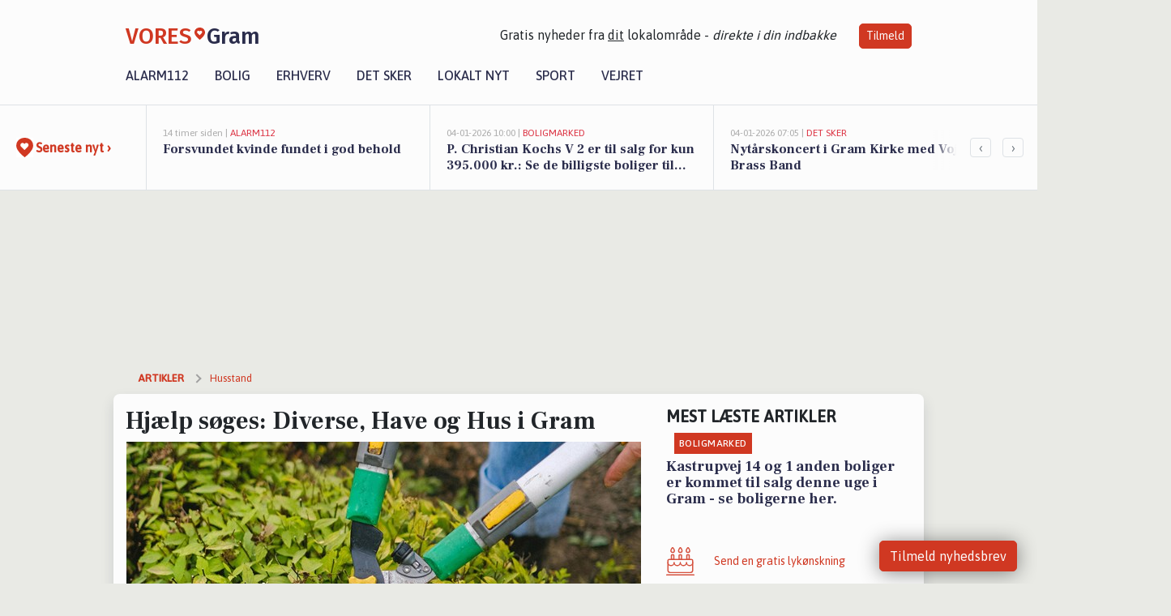

--- FILE ---
content_type: text/html; charset=utf-8
request_url: https://vores-gram.dk/a/hjaelp-soeges-diverse-have-og-hus-i-gram/c600166a-2b8c-4a05-8772-5274675e8ffb
body_size: 18499
content:


<!DOCTYPE html>
<html lang="da">
<head>
    <meta charset="utf-8" />
    <meta name="viewport" content="width=device-width, initial-scale=1.0" />
    <title>Hj&#xE6;lp s&#xF8;ges: Diverse, Have og Hus i Gram | VORES Gram</title>
    
    <link href='https://fonts.gstatic.com' rel='preconnect' crossorigin>
<link href='https://assets.vorescdn.dk' rel='preconnect' crossorigin>
    <link rel="manifest" href="/manifest.json">
        <meta name="description" content="&#xD8;nsker du privathj&#xE6;lp? F&#xE5; hj&#xE6;lp fra private til at l&#xF8;se dine opgaver i Gram" />


    <link rel="canonical" href="https://vores-gram.dk/a/hjaelp-soeges-diverse-have-og-hus-i-gram/c600166a-2b8c-4a05-8772-5274675e8ffb">


<meta property="fb:app_id" content="603210533761694" />
    <meta property="fb:pages" content="104159584522602" />
        <meta property="og:type" content="article" />
        <meta property="og:image" content="https://assets.vorescdn.dk/vores-by/472a0f0b-d666-455b-8d79-c2390c7c9132.jpg?width=1200&amp;height=630&amp;mode=pad&amp;bgcolor=FFFFFF&amp;scale=both" />
        <meta property="article:published_date" content="2025-07-12T13:35:49" />
        <meta property="article:author" content="System" />

    <script type="application/ld+json">
        {"@context":"https://schema.org","@type":"NewsArticle","mainEntityOfPage":{"@type":"WebPage","@id":"https://vores-gram.dk/a/hjaelp-soeges-diverse-have-og-hus-i-gram/c600166a-2b8c-4a05-8772-5274675e8ffb"},"headline":"Hjælp søges: Diverse, Have og Hus i Gram","image":["https://assets.vorescdn.dk/vores-by/472a0f0b-d666-455b-8d79-c2390c7c9132.jpg"],"datePublished":"2025-07-12T13:35:49","dateModified":null,"author":{"@type":"Person","name":"System"},"publisher":{"@type":"Organization","name":"VORES Gram","logo":{"@type":"ImageObject","url":"https://vores-gram.dk/img/logo/site_square.png"}}}
    </script>



    <meta name="facebook-domain-verification" content="fi3sv9nplt3a1poirezphmd06q1t2g" />

    
<link rel="icon" type="image/png" href="/img/icons/icon-152x152.png" />
<link rel="apple-touch-icon" type="image/png" href="/favicon.png" />

<link rel="preload" as="style" href="https://fonts.googleapis.com/css?family=Frank&#x2B;Ruhl&#x2B;Libre:400,700|Asap:400,500|Fira&#x2B;Sans:500|Merriweather:400&amp;display=swap">
<link href="https://fonts.googleapis.com/css?family=Frank&#x2B;Ruhl&#x2B;Libre:400,700|Asap:400,500|Fira&#x2B;Sans:500|Merriweather:400&amp;display=swap" rel="stylesheet" />

<link rel="preload" as="style" href="/dist/main.css?v=4lVlcf_nVVhS9k3-PzDma9gPCqVzZa-xwe6Z3nUGu-A">
<link rel="stylesheet" href="/dist/main.css?v=4lVlcf_nVVhS9k3-PzDma9gPCqVzZa-xwe6Z3nUGu-A" />
        <script type="text/javascript">
        window.dataLayer = window.dataLayer || [];
        window.dataLayer.push({
            dlv_page_type: "artikel_vip",
            dlv_category: "Husstand",
            dlv_source: "Handyhand"
        });
    </script>

    
    
<script>
var voresConfiguration = {"modules":["floating-subscribe"],"site":{"name":"Gram","siteName":"VORES Gram","hostname":"vores-gram.dk","facebookPageId":104159584522602,"instagramHandle":""},"bannerPlaceholder":{"salesEmail":"salg@voresdigital.dk?subject=Henvendelse fra VORES Gram","logo":"https://assets.vorescdn.dk/remote/vores-gram.dk/img/logo/site.png?width=250"},"facebookAppId":"603210533761694","googleSignInClientId":"643495767278-bqenl96m5li36d9c3e1a1ujch1giorgn.apps.googleusercontent.com","products":{"groceryPlusProductId":"832729fc-0197-4a09-a829-2ad24ec33c74"},"csrf":"CfDJ8FuIb0WNFg9DhYJimJMeEWiMIEoXHSHmMS8w1TfNqRMfOjdvaJ2rAb1pksRaiKF5QRJO3kZjRKdjpdHc045nDysLGVqSmVoYNewhzL8FKvFbJAY8YIJbBcpBkkVK8ipwi2rVO5hnBs3v8QigRP3QHg0","gtmId":"GTM-PMFG7C7"}
</script>

<script src="/dist/essentials-bundle.js?v=hjEg4_jAEA1nYcyRynaMY4wTMfjlzT6aiRLaBhOhzEo" defer></script>
    
<script type="text/javascript">
var utag_data = {
}
</script>
<!-- Loading script asynchronously -->
<script type="text/javascript">
    (function(a,b,c,d){
    a='//tags.tiqcdn.com/utag/jysk-fynske-medier/partners/prod/utag.js';
    b=document;c='script';d=b.createElement(c);d.src=a;d.type='text/java'+c;d.async=true;
    a=b.getElementsByTagName(c)[0];a.parentNode.insertBefore(d,a);
    })();
</script>


<script async='async' src='//macro.adnami.io/macro/hosts/adsm.macro.voresdigital.dk.js'></script>


<script src="//zrzzqdBnFEBxKXGb4.ay.delivery/manager/zrzzqdBnFEBxKXGb4" type="text/javascript" referrerpolicy="no-referrer-when-downgrade"></script>


<script>window.googletag = window.googletag || {cmd: []};</script>
<script>
    googletag.cmd.push(function(){
        googletag.pubads().setTargeting('vd_page', "vores-gram.dk");
googletag.pubads().setTargeting('vd_category', "husstand");googletag.pubads().setTargeting('vd_type', "artikel_vip");    });
</script>
</head>
<body>
    

<div class="d-flex flex-column">
    

<header class="" id="header">
    <nav class="navbar navbar-expand-md navbar-light sticky ">
        <div class="container">
            <div class="d-flex flex-wrap align-items-center w-100 justify-content-between">
                    <a class="logo" href="/">
        <span>VORES</span><div class="logo-icon"><img alt="" src="/img/logo/homeheart.svg" aria-hidden="true" /></div><span>Gram</span>
                    </a>
                    <burger-menu></burger-menu>
                    <div class="d-none d-lg-block">
                        <span>Gratis nyheder fra <u>dit</u> lokalområde - <i>direkte i din indbakke</i></span>
                        <button onclick="vmh.showSubscribeModal('Header')" class="ml-4 btn btn-sm btn-primary">Tilmeld</button>
                    </div>
            </div>
                <div class="d-flex flex-wrap align-items-center">
                    
                    <div class="collapse navbar-collapse text-right text-md-center" id="navbarMenu">
                        <ul class="navbar-nav mr-auto mt-2 mt-lg-0">

                            <li class="nav-item">
                                <a class="nav-link" href="/alarm112">
                                    Alarm112
                                </a>
                            </li>
                            <li class="nav-item">
                                <a class="nav-link" href="/bolig">
                                    Bolig
                                </a>
                            </li>
                            <li class="nav-item" site="Site">
                                <a class="nav-link" href="/erhverv">
                                    Erhverv
                                </a>
                            </li>
                            <li class="nav-item">
                                <a class="nav-link" href="/detsker">
                                    Det sker
                                </a>
                            </li>
                            <li class="nav-item">
                                <a class="nav-link" href="/lokaltnyt">
                                    Lokalt nyt
                                </a>
                            </li>
                            <li class="nav-item">
                                <a class="nav-link" href="/sport">
                                    Sport
                                </a>
                            </li>
                            <li class="nav-item align-middle">
                                
                            </li>
                            <li class="nav-item align-middle">
                                <a class="nav-link align-items-center" href="/vejret">
                                    Vejret
                                </a>
                            </li>
                        </ul>
                    </div>
                </div>
        </div>
    </nav>
</header>
    <div class="d-flex flex-column flex-grow-1">
        <div class="flex-grow-1">
                
<div class="news-bar">
    <!-- Label section -->
    <div class="news-bar-label">
        <a class="article-icon" href="/artikler">
            <b class="news-title">Seneste nyt &rsaquo;</b>
        </a>
    </div>

    <!-- News slider section -->
    <div class="news-slider">
            <a class="article-link" href="/artikler?contentId=7b0cb59c-2f05-4b5b-9634-790db35a3f26" ga-track-kpi="" data-action="click_article" data-itemid="7b0cb59c-2f05-4b5b-9634-790db35a3f26" data-itemtype="Content" data-itemcategory="Alarm112" data-placement="1" data-container="news_bar_preview">
                <div class="news-bar-item" ga-track-impression="" data-itemid="7b0cb59c-2f05-4b5b-9634-790db35a3f26" data-itemtype="Content" data-itemcategory="Alarm112" data-placement="1" data-container="news_bar_preview">
                    <div class="timeago">14 timer siden | </div>
                    <div class="category">Alarm112</div>
                    <b class="news-title">Forsvundet kvinde fundet i god behold</b>
                </div>
            </a>
            <a class="article-link" href="/artikler?contentId=02b06601-8f4e-4591-b73f-b34605f387ca" ga-track-kpi="" data-action="click_article" data-itemid="02b06601-8f4e-4591-b73f-b34605f387ca" data-itemtype="Content" data-itemcategory="Boligmarked" data-placement="2" data-container="news_bar_preview">
                <div class="news-bar-item" ga-track-impression="" data-itemid="02b06601-8f4e-4591-b73f-b34605f387ca" data-itemtype="Content" data-itemcategory="Boligmarked" data-placement="2" data-container="news_bar_preview">
                    <div class="timeago">04-01-2026 10:00 | </div>
                    <div class="category">Boligmarked</div>
                    <b class="news-title">P. Christian Kochs V 2 er til salg for kun 395.000 kr.: Se de billigste boliger til salg i Gram her</b>
                </div>
            </a>
            <a class="article-link" href="/artikler?contentId=28265064-a3dc-40a7-a70a-90acbcc05d9d" ga-track-kpi="" data-action="click_article" data-itemid="28265064-a3dc-40a7-a70a-90acbcc05d9d" data-itemtype="Content" data-itemcategory="Det sker" data-placement="3" data-container="news_bar_preview">
                <div class="news-bar-item" ga-track-impression="" data-itemid="28265064-a3dc-40a7-a70a-90acbcc05d9d" data-itemtype="Content" data-itemcategory="Det sker" data-placement="3" data-container="news_bar_preview">
                    <div class="timeago">04-01-2026 07:05 | </div>
                    <div class="category">Det sker</div>
                    <b class="news-title">Nyt&#xE5;rskoncert i Gram Kirke med Vojens Brass Band</b>
                </div>
            </a>
            <a class="article-link" href="/artikler?contentId=c38cef72-6fd0-4f5e-a9ca-831e2d21e242" ga-track-kpi="" data-action="click_article" data-itemid="c38cef72-6fd0-4f5e-a9ca-831e2d21e242" data-itemtype="Content" data-itemcategory="Det sker" data-placement="4" data-container="news_bar_preview">
                <div class="news-bar-item" ga-track-impression="" data-itemid="c38cef72-6fd0-4f5e-a9ca-831e2d21e242" data-itemtype="Content" data-itemcategory="Det sker" data-placement="4" data-container="news_bar_preview">
                    <div class="timeago">02-01-2026 07:05 | </div>
                    <div class="category">Det sker</div>
                    <b class="news-title">Nyt&#xE5;rsparade og morgenmad med Tiset/Arnum KFUM-Spejdere</b>
                </div>
            </a>
            <a class="article-link" href="/artikler?contentId=d43ac5d2-2121-4ec0-abb7-c05a59f56d9e" ga-track-kpi="" data-action="click_article" data-itemid="d43ac5d2-2121-4ec0-abb7-c05a59f56d9e" data-itemtype="Content" data-itemcategory="Boligmarked" data-placement="5" data-container="news_bar_preview">
                <div class="news-bar-item" ga-track-impression="" data-itemid="d43ac5d2-2121-4ec0-abb7-c05a59f56d9e" data-itemtype="Content" data-itemcategory="Boligmarked" data-placement="5" data-container="news_bar_preview">
                    <div class="timeago">31-12-2025 13:01 | </div>
                    <div class="category">Boligmarked</div>
                    <b class="news-title">Kastrupvej 14 og 1 anden boliger er kommet til salg denne uge i Gram - se boligerne her.</b>
                </div>
            </a>
            <a class="article-link" href="/artikler?contentId=ffad1259-88b9-4dfd-b1db-b20c561a4e95" ga-track-kpi="" data-action="click_article" data-itemid="ffad1259-88b9-4dfd-b1db-b20c561a4e95" data-itemtype="Content" data-itemcategory="Biler" data-placement="6" data-container="news_bar_preview">
                <div class="news-bar-item" ga-track-impression="" data-itemid="ffad1259-88b9-4dfd-b1db-b20c561a4e95" data-itemtype="Content" data-itemcategory="Biler" data-placement="6" data-container="news_bar_preview">
                    <div class="timeago">30-12-2025 14:15 | </div>
                    <div class="category">Biler</div>
                    <b class="news-title">10 dyreste biler til salg i n&#xE6;rheden af Haderslev Kommune</b>
                </div>
            </a>
            <a class="article-link" href="/artikler?contentId=e47ac225-3509-4149-832b-5006e033e777" ga-track-kpi="" data-action="click_article" data-itemid="e47ac225-3509-4149-832b-5006e033e777" data-itemtype="Content" data-itemcategory="Alarm112" data-placement="7" data-container="news_bar_preview">
                <div class="news-bar-item" ga-track-impression="" data-itemid="e47ac225-3509-4149-832b-5006e033e777" data-itemtype="Content" data-itemcategory="Alarm112" data-placement="7" data-container="news_bar_preview">
                    <div class="timeago">30-12-2025 07:00 | </div>
                    <div class="category">Alarm112</div>
                    <b class="news-title">Brand &amp; Redning S&#xF8;nderjylland: Brand i bygning</b>
                </div>
            </a>
            <a class="article-link" href="/artikler?contentId=b916bc78-18cf-4b22-bb00-fd3e313defa0" ga-track-kpi="" data-action="click_article" data-itemid="b916bc78-18cf-4b22-bb00-fd3e313defa0" data-itemtype="Content" data-itemcategory="Dagligvarer" data-placement="8" data-container="news_bar_preview">
                <div class="news-bar-item" ga-track-impression="" data-itemid="b916bc78-18cf-4b22-bb00-fd3e313defa0" data-itemtype="Content" data-itemcategory="Dagligvarer" data-placement="8" data-container="news_bar_preview">
                    <div class="timeago">28-12-2025 16:02 | </div>
                    <div class="category">Dagligvarer</div>
                    <b class="news-title">Heineken og Royal &#xF8;l til kun 65 kr. og Kims snacks for 12 kr. - se ugens lokale tilbud</b>
                </div>
            </a>
            <a class="article-link" href="/artikler?contentId=9ce07055-1da6-4672-bb97-934ddd461c2d" ga-track-kpi="" data-action="click_article" data-itemid="9ce07055-1da6-4672-bb97-934ddd461c2d" data-itemtype="Content" data-itemcategory="Det sker" data-placement="9" data-container="news_bar_preview">
                <div class="news-bar-item" ga-track-impression="" data-itemid="9ce07055-1da6-4672-bb97-934ddd461c2d" data-itemtype="Content" data-itemcategory="Det sker" data-placement="9" data-container="news_bar_preview">
                    <div class="timeago">28-12-2025 12:02 | </div>
                    <div class="category">Det sker</div>
                    <b class="news-title">GLOBUS XMAS PARTY og Nyt&#xE5;rsfejring p&#xE5; Gram Slot - Aktiviteter i Gram den kommende uge</b>
                </div>
            </a>
            <a class="article-link" href="/artikler?contentId=8f7f7a76-2c26-4a50-8d44-3b1ab252b669" ga-track-kpi="" data-action="click_article" data-itemid="8f7f7a76-2c26-4a50-8d44-3b1ab252b669" data-itemtype="Content" data-itemcategory="Boligmarked" data-placement="10" data-container="news_bar_preview">
                <div class="news-bar-item" ga-track-impression="" data-itemid="8f7f7a76-2c26-4a50-8d44-3b1ab252b669" data-itemtype="Content" data-itemcategory="Boligmarked" data-placement="10" data-container="news_bar_preview">
                    <div class="timeago">24-12-2025 13:18 | </div>
                    <div class="category">Boligmarked</div>
                    <b class="news-title">Top 6 over dyreste boliger til salg i Gram. Priser op til 4.998.000 kr</b>
                </div>
            </a>
    </div>

        <!-- Navigation section -->
        <div class="news-bar-navigation">
            <button class="btn btn-outline-secondary" onclick="scrollNewsBar(-350)">&lsaquo;</button>
            <button class="btn btn-outline-secondary" onclick="scrollNewsBar(350)">&rsaquo;</button>
        </div>
</div>
            <div class="container pt-3">
                            <div class="step_sticky step_sticky_left">
    <div data-ay-manager-id="div-gpt-ad-sticky_1">
        <script type="text/javascript">
            window.ayManagerEnv = window.ayManagerEnv || { cmd : []};
            window.ayManagerEnv.cmd.push(function() {
                ayManagerEnv.display("div-gpt-ad-sticky_1");
            });
        </script>
    </div>
</div>
                            <div class="step_sticky step_sticky_right">
    <div data-ay-manager-id="div-gpt-ad-sticky_2">
        <script type="text/javascript">
            window.ayManagerEnv = window.ayManagerEnv || { cmd : []};
            window.ayManagerEnv.cmd.push(function() {
                ayManagerEnv.display("div-gpt-ad-sticky_2");
            });
        </script>
    </div>
</div>
                            
<div class="step_billboard">
    <div data-ay-manager-id="div-gpt-ad-billboard_1">
        <script type="text/javascript">
            window.ayManagerEnv = window.ayManagerEnv || { cmd : []};
            window.ayManagerEnv.cmd.push(function() {
                ayManagerEnv.display("div-gpt-ad-billboard_1");
            });
        </script>
    </div>
</div>
                

<div class="vip-page my-3">
    <div class="row">
        <div class="container">

                
    <div class="row breadcrumbs py-2">
        <div class="col">
            <ol itemscope itemtype="http://schema.org/BreadcrumbList" class="list-unstyled my-0 col d-flex">
                <li itemprop="itemListElement" itemscope itemtype="http://schema.org/ListItem">
                    <a href="/artikler" itemid="/artikler" class="section" itemscope itemtype="http://schema.org/Thing" itemprop="item">
                        <span itemprop="name">Artikler</span>
                    </a>
                    <meta itemprop="position" content="1" />
                </li>
                    <li class="" itemprop="itemListElement" itemscope itemtype="http://schema.org/ListItem">
                            <a href="/artikler/husstand" itemid="/artikler/husstand" itemscope itemtype="http://schema.org/Thing" itemprop="item">
                                <span itemprop="name">Husstand</span>
                            </a>
                        <meta itemprop="position" content="2" />
                    </li>
                    <li class="sr-only" itemprop="itemListElement" itemscope itemtype="http://schema.org/ListItem">
                            <span itemid="/a/hjaelp-soeges-diverse-have-og-hus-i-gram/c600166a-2b8c-4a05-8772-5274675e8ffb" itemscope itemtype="http://schema.org/Thing" itemprop="item">
                                <span itemprop="name">Hj&#xE6;lp s&#xF8;ges: Diverse, Have og Hus i Gram</span>
                            </span>
                        <meta itemprop="position" content="3" />
                    </li>
            </ol>
        </div>
    </div>

        </div>
    </div>


    <div class="row">
        <div class="container bg-white shadow pb-4 default-container-padding">
            <div class="row mt-3">
                <div class="col-12 col-lg-8">
                    <article id="c600166a-2b8c-4a05-8772-5274675e8ffb" class="handyhandarticle desktop" data-id="c600166a-2b8c-4a05-8772-5274675e8ffb"
         data-category="Husstand" data-assets='[{"id":"472a0f0b-d666-455b-8d79-c2390c7c9132","width":1920,"height":1080}]'>
    <h1>
        Hj&#xE6;lp s&#xF8;ges: Diverse, Have og Hus i Gram
    </h1>


            <div class="cover-img-container">
                <img class="cover-img" src="https://assets.vorescdn.dk/vores-by/472a0f0b-d666-455b-8d79-c2390c7c9132.jpg?width=635&amp;height=357&amp;mode=pad&amp;bgcolor=FFFFFF&amp;scale=both" srcset="https://assets.vorescdn.dk/vores-by/472a0f0b-d666-455b-8d79-c2390c7c9132.jpg?width=1270&amp;height=714&amp;mode=pad&amp;bgcolor=FFFFFF&amp;scale=both 2x, https://assets.vorescdn.dk/vores-by/472a0f0b-d666-455b-8d79-c2390c7c9132.jpg?width=635&amp;height=357&amp;mode=pad&amp;bgcolor=FFFFFF&amp;scale=both 1x" data-assetid="472a0f0b-d666-455b-8d79-c2390c7c9132" />
               
            </div>
    <div class="col-12 d-flex editor py-2 mt-1 mb-1 border-bottom border-top pl-0 align-items-center">
            <div class="d-flex flex-wrap justify-content-end align-items-center" style="margin-left: auto;">

                
<a class="btn btn-sm btn-primary d-flex align-items-center justify-content-center" id="shareLinkBtn" style="white-space: nowrap" title="Del på Facebook" onclick="vmh.shareLink('https%3A%2F%2Fvores-gram.dk%2Fa%2Fhjaelp-soeges-diverse-have-og-hus-i-gram%2Fc600166a-2b8c-4a05-8772-5274675e8ffb')">
	Del artikel <img alt="Del på facebook" class="ml-2" style="height: 18px;width: 18px;" src="/img/icons/icon-share-white.svg" />
</a>


            </div>
    </div>
    <div class="d-flex flex-wrap justify-content-between">
            <div>
                <img src="/img/icons/clock-icon.svg" alt="dato" style="height: 11px; width: 11px" />
                <time itemprop="dateCreated datePublished"
                      datetime="2025-07-12T11:35:49Z"
                      class="text-muted">
                    L&#xF8;rdag d. 12. jul. 2025 - kl. 13:35
                </time>
            </div>
    </div>
    <br />

    <div class="article-content">
        
        

<p>
    Drømmer du om at få farvet de triste køkkenlåger eller en billig hækklipning?   Eller mangler du en ekstra skilling, og er du en handy-person? Så se med her.
</p>

<p>
    På Handyhand kan du kvit og frit slå dine projekter og opgaver op, og få kontakt til dem der kan opfylde dine ønsker - Og du kan ligeledes gratis byde ind på at løse nogle af de mange opgaver.
</p>

<p>
    Her er et udsnit af nogle af de mange “Handyhandere” som tilbyder deres hjælp til opgaver i Gram:
</p>

<ul class="list-unstyled font-sans">
        <li class="media mt-2">
            <a href="https://handyhand.dk/hh/detaljer/155968?utm_source=vores-gram.dk&amp;utm_medium=article" target="_blank" rel="noopener">
                <img src="https://assets.vorescdn.dk/remote/d10a6kin4dgxel.cloudfront.net/180x180/users/d2336ca5-90a6-47f2-b7b2-72b7fc955c5b.jpg?width=75&amp;height=75" class="mr-3" alt="profil billede">
            </a>
            <div class="media-body">
                <a href="https://handyhand.dk/hh/detaljer/155968?utm_source=vores-gram.dk&amp;utm_medium=article" target="_blank" rel="noopener">
                    <h5 class="my-0">Mike F.</h5>
                </a>
                    <small>Fra Gram</small>
                    <br />
                <span class="mt-1">21 &#xE5;r gammel. N&#xE6;sten udl&#xE6;rt mekaniker. Cv: flytte mand, arbejdet p&#xE5; g&#xE5;rd, god til at lave bil knall...</span>
            </div>
        </li>
        <li class="media mt-2">
            <a href="https://handyhand.dk/hh/detaljer/162327?utm_source=vores-gram.dk&amp;utm_medium=article" target="_blank" rel="noopener">
                <img src="https://assets.vorescdn.dk/remote/d10a6kin4dgxel.cloudfront.net/180x180/users/be272310-3728-41e8-bf8e-eb53e3606b46.jpg?width=75&amp;height=75" class="mr-3" alt="profil billede">
            </a>
            <div class="media-body">
                <a href="https://handyhand.dk/hh/detaljer/162327?utm_source=vores-gram.dk&amp;utm_medium=article" target="_blank" rel="noopener">
                    <h5 class="my-0">Simon P.</h5>
                </a>
                    <small>Fra Gram</small>
                    <br />
                <span class="mt-1">Jeg vil gerne finde en anden mulighed for at tjene penge. Jeg er kommunikativ og taler ogs&#xE5; engelsk...</span>
            </div>
        </li>
        <li class="media mt-2">
            <a href="https://handyhand.dk/hh/detaljer/183020?utm_source=vores-gram.dk&amp;utm_medium=article" target="_blank" rel="noopener">
                <img src="https://assets.vorescdn.dk/remote/d10a6kin4dgxel.cloudfront.net/180x180/users/f38d1b08-e259-46bc-ac5d-f155043defb0?width=75&amp;height=75" class="mr-3" alt="profil billede">
            </a>
            <div class="media-body">
                <a href="https://handyhand.dk/hh/detaljer/183020?utm_source=vores-gram.dk&amp;utm_medium=article" target="_blank" rel="noopener">
                    <h5 class="my-0">Parisa H.</h5>
                </a>
                    <small>Fra Gram</small>
                    <br />
                <span class="mt-1">P&#xE5;lidelig, venlig og im&#xF8;dekommende kvinde klar med en hj&#xE6;lpende h&#xE5;nd.</span>
            </div>
        </li>
</ul>

<p>Uanset om du søger inspiration til at få lettet hverdagen, dit drømmeprojekt eller du har lyst til at tjene en ekstra skilling på at udføre nogle af opgaverne, så er her til inspiration et udsnit af de opgaver der er opslået i nærheden:</p>

    <h4 class="my-4">Norma S., Vilija S. og Leni B. søger hjælp til husopgaver i Gram</h4>
    
<ul class="list-unstyled font-sans">
        <li class="media mb-3">
            <a href="https://handyhand.dk/opgaver/maling-af-terrasse-og-carport/408150?utm_source=vores-digital&amp;utm_medium=article" target="_blank" rel="noopener"><img src="https://assets.vorescdn.dk/remote/d10a6kin4dgxel.cloudfront.net/hhLegacyCatImgs/category7_square.jpg?width=75&amp;height=75" class="mr-3" alt="thumbnail"></a>
            <div class="media-body">
                <a href="https://handyhand.dk/opgaver/maling-af-terrasse-og-carport/408150?utm_source=vores-digital&amp;utm_medium=article" target="_blank" rel="noopener"><h5 class="my-0">Maling af terrasse og carport</h5></a>
                    <small>Fra Norma S. (Gram)</small><br />
                <span>Maling af &#xE5;ben terrasse og carport</span>
            </div>
        </li>
        <li class="media mb-3">
            <a href="https://handyhand.dk/opgaver/montering-af-hjoernebrusekabine-glas-med-bund-80x80/369430?utm_source=vores-digital&amp;utm_medium=article" target="_blank" rel="noopener"><img src="https://assets.vorescdn.dk/remote/d10a6kin4dgxel.cloudfront.net/hhLegacyCatImgs/category7_square.jpg?width=75&amp;height=75" class="mr-3" alt="thumbnail"></a>
            <div class="media-body">
                <a href="https://handyhand.dk/opgaver/montering-af-hjoernebrusekabine-glas-med-bund-80x80/369430?utm_source=vores-digital&amp;utm_medium=article" target="_blank" rel="noopener"><h5 class="my-0">Montering af hj&#xF8;rnebrusekabine (glas) med bund. 80x80</h5></a>
                    <small>Fra Vilija S. (Gram)</small><br />
                <span>Montering af hj&#xF8;rnebrusekabine i glas med bund. M&#xE5;l: 80x80</span>
            </div>
        </li>
        <li class="media mb-3">
            <a href="https://handyhand.dk/opgaver/halv-overdaekning/382483?utm_source=vores-digital&amp;utm_medium=article" target="_blank" rel="noopener"><img src="https://assets.vorescdn.dk/remote/d10a6kin4dgxel.cloudfront.net/hhLegacyCatImgs/category7_square.jpg?width=75&amp;height=75" class="mr-3" alt="thumbnail"></a>
            <div class="media-body">
                <a href="https://handyhand.dk/opgaver/halv-overdaekning/382483?utm_source=vores-digital&amp;utm_medium=article" target="_blank" rel="noopener"><h5 class="my-0">Halv overd&#xE6;kning</h5></a>
                    <small>Fra Leni B. (Gram)</small><br />
                <span>Jeg skal have lavet en halv overd&#xE6;kning som skal v&#xE6;re pr&#xE6;cis som p&#xE5; billederne dog har jeg 180 cm h...</span>
            </div>
        </li>
</ul>
    <h4 class="my-4">S&#xF8;ren Bossen D., S&#xF8;ren Bossen D. og Chris C. søger hjælp til haveopgaver i Gram</h4>
    
<ul class="list-unstyled font-sans">
        <li class="media mb-3">
            <a href="https://handyhand.dk/opgaver/jaevnet-haven-lidt-ud-og-saaet-graes/369970?utm_source=vores-digital&amp;utm_medium=article" target="_blank" rel="noopener"><img src="https://assets.vorescdn.dk/remote/d10a6kin4dgxel.cloudfront.net/hhLegacyCatImgs/category7_square.jpg?width=75&amp;height=75" class="mr-3" alt="thumbnail"></a>
            <div class="media-body">
                <a href="https://handyhand.dk/opgaver/jaevnet-haven-lidt-ud-og-saaet-graes/369970?utm_source=vores-digital&amp;utm_medium=article" target="_blank" rel="noopener"><h5 class="my-0">J&#xE6;vnet haven lidt ud og s&#xE5;et gr&#xE6;s</h5></a>
                    <small>Fra S&#xF8;ren Bossen D. (Gram)</small><br />
                <span>Vores have er blevet fr&#xE6;st. Kanterne mangler lige nogle steder og s&#xE5; skal det j&#xE6;vnes lidt ud, og s&#xE5;...</span>
            </div>
        </li>
        <li class="media mb-3">
            <a href="https://handyhand.dk/opgaver/fraesning-samt-udjaevning-af-graesplaene,-samt-gammel-haek-der-er-fjernet/355686?utm_source=vores-digital&amp;utm_medium=article" target="_blank" rel="noopener"><img src="https://assets.vorescdn.dk/remote/d10a6kin4dgxel.cloudfront.net/hhLegacyCatImgs/category7_square.jpg?width=75&amp;height=75" class="mr-3" alt="thumbnail"></a>
            <div class="media-body">
                <a href="https://handyhand.dk/opgaver/fraesning-samt-udjaevning-af-graesplaene,-samt-gammel-haek-der-er-fjernet/355686?utm_source=vores-digital&amp;utm_medium=article" target="_blank" rel="noopener"><h5 class="my-0">Fr&#xE6;sning samt udj&#xE6;vning af gr&#xE6;spl&#xE6;ne, samt gammel h&#xE6;k der er fjernet</h5></a>
                    <small>Fra S&#xF8;ren Bossen D. (Gram)</small><br />
                <span>Haven skal fr&#xE6;ses samt j&#xE6;vnes ud. Vi har rykket vores h&#xE6;k op, s&#xE5; nu skal der fr&#xE6;ses s&#xE5; vi kan plant...</span>
            </div>
        </li>
        <li class="media mb-3">
            <a href="https://handyhand.dk/opgaver/skal-have-gravet-op-til-en-ny-vandledning/382434?utm_source=vores-digital&amp;utm_medium=article" target="_blank" rel="noopener"><img src="https://assets.vorescdn.dk/remote/d10a6kin4dgxel.cloudfront.net/hhLegacyCatImgs/category7_square.jpg?width=75&amp;height=75" class="mr-3" alt="thumbnail"></a>
            <div class="media-body">
                <a href="https://handyhand.dk/opgaver/skal-have-gravet-op-til-en-ny-vandledning/382434?utm_source=vores-digital&amp;utm_medium=article" target="_blank" rel="noopener"><h5 class="my-0">Skal have gravet op til en ny vandledning.</h5></a>
                    <small>Fra Chris C. (Gram)</small><br />
                <span>Der skal graves op til en ny vandledning igennem min indk&#xF8;rsel som er belagt med sk&#xE6;rver, der vil b...</span>
            </div>
        </li>
</ul>
    <h4 class="my-4">Jan J., Jan  J. og Bernd M. søger hjælp til diverse opgaver i Gram</h4>
    
<ul class="list-unstyled font-sans">
        <li class="media mb-3">
            <a href="https://handyhand.dk/opgaver/min-mgb-cykel-skal-hav-indstillet-sine-gier-den-koeer-kun-paa-den-store-tandhjul-hjul/253080?utm_source=vores-digital&amp;utm_medium=article" target="_blank" rel="noopener"><img src="https://assets.vorescdn.dk/remote/d10a6kin4dgxel.cloudfront.net/hhLegacyCatImgs/category7_square.jpg?width=75&amp;height=75" class="mr-3" alt="thumbnail"></a>
            <div class="media-body">
                <a href="https://handyhand.dk/opgaver/min-mgb-cykel-skal-hav-indstillet-sine-gier-den-koeer-kun-paa-den-store-tandhjul-hjul/253080?utm_source=vores-digital&amp;utm_medium=article" target="_blank" rel="noopener"><h5 class="my-0">Min mgb cykel skal hav indstillet sine gier den k&#xF8;er kun p&#xE5; den store tandhjul hjul</h5></a>
                    <small>Fra Jan J. (Gram)</small><br />
                <span>Min mgb cykel skal hav indstilling  sine gier k&#xF8;r kun p&#xE5; det store tandhjul </span>
            </div>
        </li>
        <li class="media mb-3">
            <a href="https://handyhand.dk/opgaver/indstillinger-af-gire-paa-min-mobil-cykel/253050?utm_source=vores-digital&amp;utm_medium=article" target="_blank" rel="noopener"><img src="https://assets.vorescdn.dk/remote/d10a6kin4dgxel.cloudfront.net/hhLegacyCatImgs/category7_square.jpg?width=75&amp;height=75" class="mr-3" alt="thumbnail"></a>
            <div class="media-body">
                <a href="https://handyhand.dk/opgaver/indstillinger-af-gire-paa-min-mobil-cykel/253050?utm_source=vores-digital&amp;utm_medium=article" target="_blank" rel="noopener"><h5 class="my-0">Indstillinger  af gire p&#xE5; min mobil cykel</h5></a>
                    <small>Fra Jan  J. (Gram)</small><br />
                <span>Min cykel k&#xF8;r i h&#xF8;j gier som jeg gerne vil hav indstilling den k&#xF8;er kun p&#xE5; det store tandhjul </span>
            </div>
        </li>
        <li class="media mb-3">
            <a href="https://handyhand.dk/opgaver/elloebehjul-reperation/386189?utm_source=vores-digital&amp;utm_medium=article" target="_blank" rel="noopener"><img src="https://assets.vorescdn.dk/remote/d10a6kin4dgxel.cloudfront.net/hhLegacyCatImgs/category7_square.jpg?width=75&amp;height=75" class="mr-3" alt="thumbnail"></a>
            <div class="media-body">
                <a href="https://handyhand.dk/opgaver/elloebehjul-reperation/386189?utm_source=vores-digital&amp;utm_medium=article" target="_blank" rel="noopener"><h5 class="my-0">Ell&#xF8;behjul reperation</h5></a>
                    <small>Fra Bernd M. (Gram)</small><br />
                <span>Jeg har k&#xF8;bt mig frem til 4 (!) l&#xF8;behjul, m&#xE6;rke Xiaomi Ninebot 250w.&#xA;Det ene er helt nyt, men ser u...</span>
            </div>
        </li>
</ul>


    </div>
    
            <div class="d-flex flex-wrap justify-content-between">
                <small class="text-muted">Data er automatisk hentet fra eksterne kilder, herunder Handyhand.</small>
            </div>


        <div class="d-flex flex-wrap justify-content-between">
                <small class="text-muted">Kilde: Handyhand</small>
        </div>




        
    <div class="d-flex justify-content-center py-3 pb-5 w-100">
        <a class="b4nn3r w300_h160"
           aria-hidden="true"
           title="Reklame"
           href="https://www.lagersalg.com/?utm_source=vores-gram.dk&amp;utm_medium=banner"
           rel="noopener nofollow"
           target="_blank"
           data-background="https://assets.vorescdn.dk/vores-by/d19e68de-c90f-4037-8a36-804ae5516b95.jpg?width=300&amp;height=160&amp;mode=crop&amp;bgcolor=FFFFFF"
           data-backgroundretina="https://assets.vorescdn.dk/vores-by/d19e68de-c90f-4037-8a36-804ae5516b95.jpg?width=600&amp;height=320&amp;mode=crop&amp;bgcolor=FFFFFF"
           data-id="36e816b7-eb86-42f6-ac58-ffd1ac6d9af0"
           data-track="True"
           data-allowduplicates="False"
           data-onlyshowbannersfrombusinesseswithproductid="">
        </a>

</div>

</article>

                    <div class="row justify-content-center border-top py-3">
                        <div class="col-md-6 col-sm my-2">
                            <email-signup-widget 
    data-location="Article" 
    ></email-signup-widget>
                        </div>
                    </div>

                </div>
                <div class="col-12 col-lg-4 order-2 order-md-1">
                    
                        <div>
                                <h5 class="text-uppercase font-weight-bold pb-3">Mest læste artikler</h5>
        <div class="row pb-3 mb-3">
            <div class="col">
                

<a class="top-story article-link h-100" href="/a/kastrupvej-14-og-1-anden-boliger-er-kommet-til-salg-denne-uge-i-gram-se-boligerne-her/d43ac5d2-2121-4ec0-abb7-c05a59f56d9e" ga-track-impression="" data-itemid="d43ac5d2-2121-4ec0-abb7-c05a59f56d9e" data-itemtype="Content" data-itemcategory="Boligmarked" data-container="medium_article_preview" ga-track-kpi="" data-action="click_article">
    <div class="top-story-header">
        <div class="img-container">
            <div class="img-bg " data-background="https://assets.vorescdn.dk/vores-by/54da0ee2-531f-4e6d-9482-8164f7cab371.jpg?width=300&amp;height=169&amp;mode=max&amp;bgcolor=FFFFFF&amp;quality=90&amp;c.focus=faces" data-backgroundretina="https://assets.vorescdn.dk/vores-by/54da0ee2-531f-4e6d-9482-8164f7cab371.jpg?width=600&amp;height=338&amp;mode=max&amp;bgcolor=FFFFFF&amp;quality=90&amp;c.focus=faces" data-assetid="54da0ee2-531f-4e6d-9482-8164f7cab371">
            </div>
        </div>

        <div class="categories">   
                <div class="category">Boligmarked</div>
        </div>
        
    </div>

    <h2 class="mt-3 mb-0">Kastrupvej 14 og 1 anden boliger er kommet til salg denne uge i Gram - se boligerne her.</h2>
</a>
            </div>
        </div>

                        </div>
                    
                    <div class="w-100 border-bottom py-3">
                        <a class="d-flex align-items-center cta" href="/brugerindhold/opret-lykoenskning">
                            <img class="mr-4" alt="lykønskning" src="/img/icons/icon-lykkeoenskning.svg" />
                            <span class="flex-grow-1">
                                Send en gratis lykønskning
                            </span>
                        </a>
                    </div>
                    <div class="w-100 border-bottom py-3">
                        <a class="d-flex align-items-center cta" href="/opret-mindeside">
                            <img class="mr-4" alt="mindeord" src="/img/icons/icon-mindeord.svg" />
                            <span class="flex-grow-1">
                                Opret mindeside
                            </span>
                        </a>
                    </div>
                    <div class="w-100 py-3">
                        <a class="d-flex align-items-center cta" href="/brugerindhold/opret-nyhed">
                            <img class="mr-4" alt="læserbidrag" src="/img/icons/icon-laeserbidrag.svg" />
                            <span class="flex-grow-1">
                                Indsend dit læserbidrag
                            </span>
                        </a>
                    </div>
                    <facebook-carousel data-breakpoints='{
                  "540": {
                    "slidesPerView": 2
                  },
                  "758": {
                    "slidesPerView": 3
                  },
                  "960": {
                    "slidesPerView": 1
                  }
                }'
                    data-container="facebook_post_carousel"></facebook-carousel>
                    <div class="mb-3">
                        <div class="w-100 d-flex justify-content-center border-bottom py-4">
        <div class="b4nn3r lazy w300_h160"
             data-size="w300_h160"
             data-placement=""
             data-allowplaceholder="False"
             data-onlyshowbannersfrombusinesseswithproductid="">
        </div>

</div>
                    </div>
                        
<div class="step_rectangle">
    <div data-ay-manager-id="div-gpt-ad-rectangle_1">
        <script type="text/javascript">
            window.ayManagerEnv = window.ayManagerEnv || { cmd : []};
            window.ayManagerEnv.cmd.push(function() {
                ayManagerEnv.display("div-gpt-ad-rectangle_1");
            });
        </script>
    </div>
</div>
                </div>
                    <div class="col-12 order-1 order-md-2">
                            
<div class="step_billboard">
    <div data-ay-manager-id="div-gpt-ad-billboard_2">
        <script type="text/javascript">
            window.ayManagerEnv = window.ayManagerEnv || { cmd : []};
            window.ayManagerEnv.cmd.push(function() {
                ayManagerEnv.display("div-gpt-ad-billboard_2");
            });
        </script>
    </div>
</div>
                    </div>
                <div class="col-12 order-3 order-md-3">
                    <div class="row mt-3">
                        <div class="col-12 col-lg-8">
                            
<div class="article-stream" style="padding-right: 5px; padding-left: 5px">
    
    <div class="mb-5">
        <div class="row">
            <div class="col">
                

<a class="cover-story article-link desktop" href="/a/p-christian-kochs-v-2-er-til-salg-for-kun-395000-kr-se-de-billigste-boliger-til-salg-i-gram-her/02b06601-8f4e-4591-b73f-b34605f387ca" ga-track-impression="" data-itemid="02b06601-8f4e-4591-b73f-b34605f387ca" data-itemtype="Content" data-itemcategory="Boligmarked" data-container="big_article_preview" ga-track-kpi="" data-action="click_article">
    <div class="cover-story-header">
        <div class="img-container">
            <div class="img-bg " style="background-image: url(https://assets.vorescdn.dk/vores-by/e90c9d62-1bd5-4e30-b1c8-266ffdbf348a.jpg?width=630&amp;height=354&amp;mode=max&amp;bgcolor=FFFFFF&amp;c.focus=faces);" data-assetid="e90c9d62-1bd5-4e30-b1c8-266ffdbf348a">
            </div>
        </div>

        <div class="categories">
                <div class="category">Boligmarked</div>
        </div>        
    </div>

    <h2 class="h1 mt-3">P. Christian Kochs V 2 er til salg for kun 395.000 kr.: Se de billigste boliger til salg i Gram her</h2>
</a>
            </div>
        </div>
    </div>


    
    <div class="mb-5">
        <div class="row ">
            <div class="col-6" style="padding-right: 10px">
                

<a class="top-story article-link h-100" href="/a/nytaarskoncert-i-gram-kirke-med-vojens-brass-band/28265064-a3dc-40a7-a70a-90acbcc05d9d" ga-track-impression="" data-itemid="28265064-a3dc-40a7-a70a-90acbcc05d9d" data-itemtype="Content" data-itemcategory="Det sker" data-container="medium_article_preview" ga-track-kpi="" data-action="click_article">
    <div class="top-story-header">
        <div class="img-container">
            <div class="img-bg " data-background="https://assets.vorescdn.dk/vores-by/7ebf36e1-c15d-461f-88ba-2aafe24851b5.jpg?width=300&amp;height=169&amp;mode=max&amp;bgcolor=FFFFFF&amp;quality=90&amp;c.focus=faces" data-backgroundretina="https://assets.vorescdn.dk/vores-by/7ebf36e1-c15d-461f-88ba-2aafe24851b5.jpg?width=600&amp;height=338&amp;mode=max&amp;bgcolor=FFFFFF&amp;quality=90&amp;c.focus=faces" data-assetid="7ebf36e1-c15d-461f-88ba-2aafe24851b5">
            </div>
        </div>

        <div class="categories">   
                <div class="category">Det sker</div>
        </div>
        
    </div>

    <h2 class="mt-3 mb-0">Nyt&#xE5;rskoncert i Gram Kirke med Vojens Brass Band</h2>
</a>
            </div>
            <div class="col-6" style="padding-left: 10px">
                

<a class="top-story article-link h-100" href="/a/nytaarsparade-og-morgenmad-med-tisetarnum-kfum-spejdere/c38cef72-6fd0-4f5e-a9ca-831e2d21e242" ga-track-impression="" data-itemid="c38cef72-6fd0-4f5e-a9ca-831e2d21e242" data-itemtype="Content" data-itemcategory="Det sker" data-container="medium_article_preview" ga-track-kpi="" data-action="click_article">
    <div class="top-story-header">
        <div class="img-container">
            <div class="img-bg " data-background="https://assets.vorescdn.dk/vores-by/c5db0415-ec1e-410d-a49a-e3e4dee277af.jpg?width=300&amp;height=169&amp;mode=max&amp;bgcolor=FFFFFF&amp;quality=90&amp;c.focus=faces" data-backgroundretina="https://assets.vorescdn.dk/vores-by/c5db0415-ec1e-410d-a49a-e3e4dee277af.jpg?width=600&amp;height=338&amp;mode=max&amp;bgcolor=FFFFFF&amp;quality=90&amp;c.focus=faces" data-assetid="c5db0415-ec1e-410d-a49a-e3e4dee277af">
            </div>
        </div>

        <div class="categories">   
                <div class="category">Det sker</div>
        </div>
        
    </div>

    <h2 class="mt-3 mb-0">Nyt&#xE5;rsparade og morgenmad med Tiset/Arnum KFUM-Spejdere</h2>
</a>
            </div>
        </div>
    </div>


    
    <div class="mb-5">
        <div class="row ">
            <div class="col-6" style="padding-right: 10px">
                

<a class="top-story article-link h-100" href="/a/kastrupvej-14-og-1-anden-boliger-er-kommet-til-salg-denne-uge-i-gram-se-boligerne-her/d43ac5d2-2121-4ec0-abb7-c05a59f56d9e" ga-track-impression="" data-itemid="d43ac5d2-2121-4ec0-abb7-c05a59f56d9e" data-itemtype="Content" data-itemcategory="Boligmarked" data-container="medium_article_preview" ga-track-kpi="" data-action="click_article">
    <div class="top-story-header">
        <div class="img-container">
            <div class="img-bg " data-background="https://assets.vorescdn.dk/vores-by/54da0ee2-531f-4e6d-9482-8164f7cab371.jpg?width=300&amp;height=169&amp;mode=max&amp;bgcolor=FFFFFF&amp;quality=90&amp;c.focus=faces" data-backgroundretina="https://assets.vorescdn.dk/vores-by/54da0ee2-531f-4e6d-9482-8164f7cab371.jpg?width=600&amp;height=338&amp;mode=max&amp;bgcolor=FFFFFF&amp;quality=90&amp;c.focus=faces" data-assetid="54da0ee2-531f-4e6d-9482-8164f7cab371">
            </div>
        </div>

        <div class="categories">   
                <div class="category">Boligmarked</div>
        </div>
        
    </div>

    <h2 class="mt-3 mb-0">Kastrupvej 14 og 1 anden boliger er kommet til salg denne uge i Gram - se boligerne her.</h2>
</a>
            </div>
            <div class="col-6" style="padding-left: 10px">
                

<a class="top-story article-link h-100" href="/a/10-dyreste-biler-til-salg-i-naerheden-af-haderslev-kommune/ffad1259-88b9-4dfd-b1db-b20c561a4e95" ga-track-impression="" data-itemid="ffad1259-88b9-4dfd-b1db-b20c561a4e95" data-itemtype="Content" data-itemcategory="Biler" data-container="medium_article_preview" ga-track-kpi="" data-action="click_article">
    <div class="top-story-header">
        <div class="img-container">
            <div class="img-bg " data-background="https://assets.vorescdn.dk/vores-by/cf530ee3-1cef-493d-a227-a68d71ebe2aa.jpg?width=300&amp;height=169&amp;mode=max&amp;bgcolor=FFFFFF&amp;quality=90&amp;c.focus=faces" data-backgroundretina="https://assets.vorescdn.dk/vores-by/cf530ee3-1cef-493d-a227-a68d71ebe2aa.jpg?width=600&amp;height=338&amp;mode=max&amp;bgcolor=FFFFFF&amp;quality=90&amp;c.focus=faces" data-assetid="cf530ee3-1cef-493d-a227-a68d71ebe2aa">
            </div>
        </div>

        <div class="categories">   
                <div class="category">Biler</div>
        </div>
        
    </div>

    <h2 class="mt-3 mb-0">10 dyreste biler til salg i n&#xE6;rheden af Haderslev Kommune</h2>
</a>
            </div>
        </div>
    </div>

    
    <div class="mb-5">
        <div class="row ">
            <div class="col-6" style="padding-right: 10px">
                

<a class="top-story article-link h-100" href="/a/brand-redning-soenderjylland-brand-i-bygning/e47ac225-3509-4149-832b-5006e033e777" ga-track-impression="" data-itemid="e47ac225-3509-4149-832b-5006e033e777" data-itemtype="Content" data-itemcategory="Alarm112" data-container="medium_article_preview" ga-track-kpi="" data-action="click_article">
    <div class="top-story-header">
        <div class="img-container">
            <div class="img-bg " data-background="https://assets.vorescdn.dk/vores-by/ca91c2bd-3549-4805-96b7-a564277237d6.jpg?width=300&amp;height=169&amp;mode=max&amp;bgcolor=FFFFFF&amp;quality=90&amp;c.focus=faces" data-backgroundretina="https://assets.vorescdn.dk/vores-by/ca91c2bd-3549-4805-96b7-a564277237d6.jpg?width=600&amp;height=338&amp;mode=max&amp;bgcolor=FFFFFF&amp;quality=90&amp;c.focus=faces" data-assetid="ca91c2bd-3549-4805-96b7-a564277237d6">
            </div>
        </div>

        <div class="categories">   
                <div class="category">Alarm112</div>
        </div>
        
    </div>

    <h2 class="mt-3 mb-0">Brand &amp; Redning S&#xF8;nderjylland: Brand i bygning</h2>
</a>
            </div>
            <div class="col-6" style="padding-left: 10px">
                

<a class="top-story article-link h-100" href="/a/heineken-og-royal-oel-til-kun-65-kr-og-kims-snacks-for-12-kr-se-ugens-lokale-tilbud/b916bc78-18cf-4b22-bb00-fd3e313defa0" ga-track-impression="" data-itemid="b916bc78-18cf-4b22-bb00-fd3e313defa0" data-itemtype="Content" data-itemcategory="Dagligvarer" data-container="medium_article_preview" ga-track-kpi="" data-action="click_article">
    <div class="top-story-header">
        <div class="img-container">
            <div class="img-bg " data-background="https://assets.vorescdn.dk/vores-by/e9a1f86c-b136-41a7-a417-a9fb13aab3bc.jpg?width=300&amp;height=169&amp;mode=max&amp;bgcolor=FFFFFF&amp;quality=90&amp;c.focus=faces" data-backgroundretina="https://assets.vorescdn.dk/vores-by/e9a1f86c-b136-41a7-a417-a9fb13aab3bc.jpg?width=600&amp;height=338&amp;mode=max&amp;bgcolor=FFFFFF&amp;quality=90&amp;c.focus=faces" data-assetid="e9a1f86c-b136-41a7-a417-a9fb13aab3bc">
            </div>
        </div>

        <div class="categories">   
                <div class="category">Dagligvarer</div>
        </div>
        
    </div>

    <h2 class="mt-3 mb-0">Heineken og Royal &#xF8;l til kun 65 kr. og Kims snacks for 12 kr. - se ugens lokale tilbud</h2>
</a>
            </div>
        </div>
    </div>



        

        <div class="row py-2 mb-5">
            <div class="col">
                
        <span class="sectionheader">Boliger til salg i Gram</span>
    <div class="row d-flex flex-wrap justify-content-between rentalproperties">
                <div class="col-12 col-sm-6 mb-3 mx-0">
                    
<div class="property">
        <div ga-track-impression="" data-itemid="495b9738-7209-4c88-b7b0-013bfc3cd35b" data-itemtype="Property" data-customerid="" data-businessid="" data-placement="1" data-container="property_showcase" data-containervariant="standard">
            <a href="https://www.boliga.dk/bolig/2044633" target="_blank" rel="noopener" class="pb-4">

                <img alt="billede af boligen" data-src="https://assets.vorescdn.dk/remote/i.boliga.org/dk/550x/2044/2044633.jpg?width=640&amp;height=320&amp;mode=crop&amp;c.focus=faces" style="max-width:100%" class="pr-1" />

                <span class="rightlabel">495.000 kr</span>

                    <span class="rightlowerlabel">142 m<sup>2</sup></span>

                <h6 class="pt-2" style="color:#2B2D4C;font-weight:bold">Skovvej 1 Tiset, 6510 Gram</h6>
            </a>
        </div>
</div>
                </div>
                <div class="col-12 col-sm-6 mb-3 mx-0">
                    
<div class="property">
        <div ga-track-impression="" data-itemid="b164b74d-b0d6-45ea-bb79-015df7023413" data-itemtype="Property" data-customerid="" data-businessid="" data-placement="2" data-container="property_showcase" data-containervariant="standard">
            <a href="https://www.boliga.dk/bolig/2235430" target="_blank" rel="noopener" class="pb-4">

                <img alt="billede af boligen" data-src="https://assets.vorescdn.dk/remote/i.boliga.org/dk/550x/2235/2235430.jpg?width=640&amp;height=320&amp;mode=crop&amp;c.focus=faces" style="max-width:100%" class="pr-1" />

                <span class="rightlabel">595.000 kr</span>

                    <span class="rightlowerlabel">143 m<sup>2</sup></span>

                <h6 class="pt-2" style="color:#2B2D4C;font-weight:bold">Solbakken 5, 6510 Gram</h6>
            </a>
        </div>
</div>
                </div>
                <div class="col-12 col-sm-6 mb-3 mx-0">
                    
<div class="property">
        <div ga-track-impression="" data-itemid="670020db-12d4-463f-9427-0683a5eb8322" data-itemtype="Property" data-customerid="" data-businessid="" data-placement="3" data-container="property_showcase" data-containervariant="standard">
            <a href="https://www.boliga.dk/bolig/2264213" target="_blank" rel="noopener" class="pb-4">

                <img alt="billede af boligen" data-src="https://assets.vorescdn.dk/remote/i.boliga.org/dk/550x/2264/2264213.jpg?width=640&amp;height=320&amp;mode=crop&amp;c.focus=faces" style="max-width:100%" class="pr-1" />

                <span class="rightlabel">1.745.000 kr</span>

                    <span class="rightlowerlabel">177 m<sup>2</sup></span>

                <h6 class="pt-2" style="color:#2B2D4C;font-weight:bold">Solbakken 13, 6510 Gram</h6>
            </a>
        </div>
</div>
                </div>
                <div class="col-12 col-sm-6 mb-3 mx-0">
                    
<div class="property">
        <div ga-track-impression="" data-itemid="017cb413-f654-4e1a-8c6f-090c405626ed" data-itemtype="Property" data-customerid="" data-businessid="" data-placement="4" data-container="property_showcase" data-containervariant="standard">
            <a href="https://www.boliga.dk/bolig/2248453" target="_blank" rel="noopener" class="pb-4">

                <img alt="billede af boligen" data-src="https://assets.vorescdn.dk/remote/i.boliga.org/dk/550x/2248/2248453.jpg?width=640&amp;height=320&amp;mode=crop&amp;c.focus=faces" style="max-width:100%" class="pr-1" />

                <span class="rightlabel">1.445.000 kr</span>

                    <span class="rightlowerlabel">148 m<sup>2</sup></span>

                <h6 class="pt-2" style="color:#2B2D4C;font-weight:bold">Birkvej 12 Vester Lindet, 6510 Gram</h6>
            </a>
        </div>
</div>
                </div>

            <div class="col-12 lead-form font-sans">
                <lead-form data-csrf="CfDJ8FuIb0WNFg9DhYJimJMeEWiMIEoXHSHmMS8w1TfNqRMfOjdvaJ2rAb1pksRaiKF5QRJO3kZjRKdjpdHc045nDysLGVqSmVoYNewhzL8FKvFbJAY8YIJbBcpBkkVK8ipwi2rVO5hnBs3v8QigRP3QHg0" data-eventsection="PropertyShowcase" />
            </div>
    </div>

            </div>
        </div>


    

    

    




    

    

    


    <div class="py-3 mb-5 border-y">
        <div class="row">
                <div class="col-6" style="padding-right: 10px">
                    <div class="w-100 d-flex justify-content-center pb-0 pt-4 pt-md-0">
        <div class="b4nn3r lazy w300_h160"
             data-size="w300_h160"
             data-placement=""
             data-allowplaceholder="False"
             data-onlyshowbannersfrombusinesseswithproductid="">
        </div>

</div>
                </div>
                <div class="col-6" style="padding-left: 10px">
                    <div class="w-100 d-flex justify-content-center pb-0 pt-4 pt-md-0">
        <div class="b4nn3r lazy w300_h160"
             data-size="w300_h160"
             data-placement=""
             data-allowplaceholder="False"
             data-onlyshowbannersfrombusinesseswithproductid="">
        </div>

</div>
                </div>
        </div>
    </div>
</div>
                        </div>

                        <div class="col-12 col-lg-4">
                                
<div class="step_rectangle">
    <div data-ay-manager-id="div-gpt-ad-rectangle_2">
        <script type="text/javascript">
            window.ayManagerEnv = window.ayManagerEnv || { cmd : []};
            window.ayManagerEnv.cmd.push(function() {
                ayManagerEnv.display("div-gpt-ad-rectangle_2");
            });
        </script>
    </div>
</div>
                        </div>
                    </div>
                    
                </div>
                <div class="col-12 order-4 order-md-4">
                    <div class="border-top">
                        <h5 class="text-uppercase py-4">Flere artikler</h5>
                        
                            
<div class="row">
        <div class="col-6 col-md-4 mb-3">
            

<a class="top-story article-link h-100" href="/a/forsvundet-kvinde-fundet-i-god-behold/7b0cb59c-2f05-4b5b-9634-790db35a3f26" ga-track-impression="" data-itemid="7b0cb59c-2f05-4b5b-9634-790db35a3f26" data-itemtype="Content" data-itemcategory="Alarm112" data-container="medium_article_preview" ga-track-kpi="" data-action="click_article">
    <div class="top-story-header">
        <div class="img-container">
            <div class="img-bg " data-background="https://assets.vorescdn.dk:443/vores-intet-foto.png?width=300&amp;height=169&amp;mode=max&amp;bgcolor=FFFFFF&amp;quality=90&amp;c.focus=faces" data-backgroundretina="https://assets.vorescdn.dk:443/vores-intet-foto.png?width=600&amp;height=338&amp;mode=max&amp;bgcolor=FFFFFF&amp;quality=90&amp;c.focus=faces">
            </div>
        </div>

        <div class="categories">   
                <div class="category">Alarm112</div>
        </div>
        
    </div>

    <h2 class="mt-3 mb-0">Forsvundet kvinde fundet i god behold</h2>
</a>
        </div>
        <div class="col-6 col-md-4 mb-3">
            

<a class="top-story article-link h-100" href="/a/nytaarskoncert-i-gram-kirke-med-vojens-brass-band/28265064-a3dc-40a7-a70a-90acbcc05d9d" ga-track-impression="" data-itemid="28265064-a3dc-40a7-a70a-90acbcc05d9d" data-itemtype="Content" data-itemcategory="Det sker" data-container="medium_article_preview" ga-track-kpi="" data-action="click_article">
    <div class="top-story-header">
        <div class="img-container">
            <div class="img-bg " data-background="https://assets.vorescdn.dk/vores-by/7ebf36e1-c15d-461f-88ba-2aafe24851b5.jpg?width=300&amp;height=169&amp;mode=max&amp;bgcolor=FFFFFF&amp;quality=90&amp;c.focus=faces" data-backgroundretina="https://assets.vorescdn.dk/vores-by/7ebf36e1-c15d-461f-88ba-2aafe24851b5.jpg?width=600&amp;height=338&amp;mode=max&amp;bgcolor=FFFFFF&amp;quality=90&amp;c.focus=faces" data-assetid="7ebf36e1-c15d-461f-88ba-2aafe24851b5">
            </div>
        </div>

        <div class="categories">   
                <div class="category">Det sker</div>
        </div>
        
    </div>

    <h2 class="mt-3 mb-0">Nyt&#xE5;rskoncert i Gram Kirke med Vojens Brass Band</h2>
</a>
        </div>
        <div class="col-6 col-md-4 mb-3">
            

<a class="top-story article-link h-100" href="/a/10-dyreste-biler-til-salg-i-naerheden-af-haderslev-kommune/ffad1259-88b9-4dfd-b1db-b20c561a4e95" ga-track-impression="" data-itemid="ffad1259-88b9-4dfd-b1db-b20c561a4e95" data-itemtype="Content" data-itemcategory="Biler" data-container="medium_article_preview" ga-track-kpi="" data-action="click_article">
    <div class="top-story-header">
        <div class="img-container">
            <div class="img-bg " data-background="https://assets.vorescdn.dk/vores-by/cf530ee3-1cef-493d-a227-a68d71ebe2aa.jpg?width=300&amp;height=169&amp;mode=max&amp;bgcolor=FFFFFF&amp;quality=90&amp;c.focus=faces" data-backgroundretina="https://assets.vorescdn.dk/vores-by/cf530ee3-1cef-493d-a227-a68d71ebe2aa.jpg?width=600&amp;height=338&amp;mode=max&amp;bgcolor=FFFFFF&amp;quality=90&amp;c.focus=faces" data-assetid="cf530ee3-1cef-493d-a227-a68d71ebe2aa">
            </div>
        </div>

        <div class="categories">   
                <div class="category">Biler</div>
        </div>
        
    </div>

    <h2 class="mt-3 mb-0">10 dyreste biler til salg i n&#xE6;rheden af Haderslev Kommune</h2>
</a>
        </div>
        <div class="col-6 col-md-4 mb-3">
            

<a class="top-story article-link h-100" href="/a/brand-redning-soenderjylland-brand-i-bygning/e47ac225-3509-4149-832b-5006e033e777" ga-track-impression="" data-itemid="e47ac225-3509-4149-832b-5006e033e777" data-itemtype="Content" data-itemcategory="Alarm112" data-container="medium_article_preview" ga-track-kpi="" data-action="click_article">
    <div class="top-story-header">
        <div class="img-container">
            <div class="img-bg " data-background="https://assets.vorescdn.dk/vores-by/ca91c2bd-3549-4805-96b7-a564277237d6.jpg?width=300&amp;height=169&amp;mode=max&amp;bgcolor=FFFFFF&amp;quality=90&amp;c.focus=faces" data-backgroundretina="https://assets.vorescdn.dk/vores-by/ca91c2bd-3549-4805-96b7-a564277237d6.jpg?width=600&amp;height=338&amp;mode=max&amp;bgcolor=FFFFFF&amp;quality=90&amp;c.focus=faces" data-assetid="ca91c2bd-3549-4805-96b7-a564277237d6">
            </div>
        </div>

        <div class="categories">   
                <div class="category">Alarm112</div>
        </div>
        
    </div>

    <h2 class="mt-3 mb-0">Brand &amp; Redning S&#xF8;nderjylland: Brand i bygning</h2>
</a>
        </div>
        <div class="col-6 col-md-4 mb-3">
            

<a class="top-story article-link h-100" href="/a/savner-du-nye-graesgange-her-er-nye-ledige-stillinger-i-gram-og-omegn/c512df54-e0f7-43bd-a37c-d14a94eb1fdf" ga-track-impression="" data-itemid="c512df54-e0f7-43bd-a37c-d14a94eb1fdf" data-itemtype="Content" data-itemcategory="Jobnyt" data-container="medium_article_preview" ga-track-kpi="" data-action="click_article">
    <div class="top-story-header">
        <div class="img-container">
            <div class="img-bg " data-background="https://assets.vorescdn.dk/vores-by/7717f5dc-dc05-40c1-bf27-348f4c172fdb.jpg?width=300&amp;height=169&amp;mode=max&amp;bgcolor=FFFFFF&amp;quality=90&amp;c.focus=faces" data-backgroundretina="https://assets.vorescdn.dk/vores-by/7717f5dc-dc05-40c1-bf27-348f4c172fdb.jpg?width=600&amp;height=338&amp;mode=max&amp;bgcolor=FFFFFF&amp;quality=90&amp;c.focus=faces" data-assetid="7717f5dc-dc05-40c1-bf27-348f4c172fdb">
            </div>
        </div>

        <div class="categories">   
                <div class="category">Jobnyt</div>
        </div>
        
    </div>

    <h2 class="mt-3 mb-0">Savner du nye gr&#xE6;sgange? - Her er nye ledige stillinger i Gram og omegn</h2>
</a>
        </div>
        <div class="col-6 col-md-4 mb-3">
            

<a class="top-story article-link h-100" href="/a/soeges-alsidig-smed-til-prototyper-og-metalopgaver-naer-gram/a305eed8-334a-49ae-9363-42102a3bf957" ga-track-impression="" data-itemid="a305eed8-334a-49ae-9363-42102a3bf957" data-itemtype="Content" data-itemcategory="Jobnyt" data-container="medium_article_preview" ga-track-kpi="" data-action="click_article">
    <div class="top-story-header">
        <div class="img-container">
            <div class="img-bg " data-background="https://assets.vorescdn.dk/vores-by/07fb9992-12b4-414c-a829-d48a3bcfa0b7.jpg?width=300&amp;height=169&amp;mode=max&amp;bgcolor=FFFFFF&amp;quality=90&amp;c.focus=faces" data-backgroundretina="https://assets.vorescdn.dk/vores-by/07fb9992-12b4-414c-a829-d48a3bcfa0b7.jpg?width=600&amp;height=338&amp;mode=max&amp;bgcolor=FFFFFF&amp;quality=90&amp;c.focus=faces" data-assetid="07fb9992-12b4-414c-a829-d48a3bcfa0b7">
            </div>
        </div>

        <div class="categories">   
                <div class="category">Jobnyt</div>
        </div>
        
    </div>

    <h2 class="mt-3 mb-0">S&#xF8;ges: Alsidig smed til prototyper og metalopgaver n&#xE6;r Gram</h2>
</a>
        </div>
        <div class="col-6 col-md-4 mb-3">
            

<a class="top-story article-link h-100" href="/a/p-christian-kochs-v-2-er-til-salg-for-kun-395000-kr-se-de-billigste-boliger-til-salg-i-gram-her/02b06601-8f4e-4591-b73f-b34605f387ca" ga-track-impression="" data-itemid="02b06601-8f4e-4591-b73f-b34605f387ca" data-itemtype="Content" data-itemcategory="Boligmarked" data-container="medium_article_preview" ga-track-kpi="" data-action="click_article">
    <div class="top-story-header">
        <div class="img-container">
            <div class="img-bg " data-background="https://assets.vorescdn.dk/vores-by/e90c9d62-1bd5-4e30-b1c8-266ffdbf348a.jpg?width=300&amp;height=169&amp;mode=max&amp;bgcolor=FFFFFF&amp;quality=90&amp;c.focus=faces" data-backgroundretina="https://assets.vorescdn.dk/vores-by/e90c9d62-1bd5-4e30-b1c8-266ffdbf348a.jpg?width=600&amp;height=338&amp;mode=max&amp;bgcolor=FFFFFF&amp;quality=90&amp;c.focus=faces" data-assetid="e90c9d62-1bd5-4e30-b1c8-266ffdbf348a">
            </div>
        </div>

        <div class="categories">   
                <div class="category">Boligmarked</div>
        </div>
        
    </div>

    <h2 class="mt-3 mb-0">P. Christian Kochs V 2 er til salg for kun 395.000 kr.: Se de billigste boliger til salg i Gram her</h2>
</a>
        </div>
        <div class="col-6 col-md-4 mb-3">
            

<a class="top-story article-link h-100" href="/a/nytaarsparade-og-morgenmad-med-tisetarnum-kfum-spejdere/c38cef72-6fd0-4f5e-a9ca-831e2d21e242" ga-track-impression="" data-itemid="c38cef72-6fd0-4f5e-a9ca-831e2d21e242" data-itemtype="Content" data-itemcategory="Det sker" data-container="medium_article_preview" ga-track-kpi="" data-action="click_article">
    <div class="top-story-header">
        <div class="img-container">
            <div class="img-bg " data-background="https://assets.vorescdn.dk/vores-by/c5db0415-ec1e-410d-a49a-e3e4dee277af.jpg?width=300&amp;height=169&amp;mode=max&amp;bgcolor=FFFFFF&amp;quality=90&amp;c.focus=faces" data-backgroundretina="https://assets.vorescdn.dk/vores-by/c5db0415-ec1e-410d-a49a-e3e4dee277af.jpg?width=600&amp;height=338&amp;mode=max&amp;bgcolor=FFFFFF&amp;quality=90&amp;c.focus=faces" data-assetid="c5db0415-ec1e-410d-a49a-e3e4dee277af">
            </div>
        </div>

        <div class="categories">   
                <div class="category">Det sker</div>
        </div>
        
    </div>

    <h2 class="mt-3 mb-0">Nyt&#xE5;rsparade og morgenmad med Tiset/Arnum KFUM-Spejdere</h2>
</a>
        </div>
        <div class="col-6 col-md-4 mb-3">
            

<a class="top-story article-link h-100" href="/a/kastrupvej-14-og-1-anden-boliger-er-kommet-til-salg-denne-uge-i-gram-se-boligerne-her/d43ac5d2-2121-4ec0-abb7-c05a59f56d9e" ga-track-impression="" data-itemid="d43ac5d2-2121-4ec0-abb7-c05a59f56d9e" data-itemtype="Content" data-itemcategory="Boligmarked" data-container="medium_article_preview" ga-track-kpi="" data-action="click_article">
    <div class="top-story-header">
        <div class="img-container">
            <div class="img-bg " data-background="https://assets.vorescdn.dk/vores-by/54da0ee2-531f-4e6d-9482-8164f7cab371.jpg?width=300&amp;height=169&amp;mode=max&amp;bgcolor=FFFFFF&amp;quality=90&amp;c.focus=faces" data-backgroundretina="https://assets.vorescdn.dk/vores-by/54da0ee2-531f-4e6d-9482-8164f7cab371.jpg?width=600&amp;height=338&amp;mode=max&amp;bgcolor=FFFFFF&amp;quality=90&amp;c.focus=faces" data-assetid="54da0ee2-531f-4e6d-9482-8164f7cab371">
            </div>
        </div>

        <div class="categories">   
                <div class="category">Boligmarked</div>
        </div>
        
    </div>

    <h2 class="mt-3 mb-0">Kastrupvej 14 og 1 anden boliger er kommet til salg denne uge i Gram - se boligerne her.</h2>
</a>
        </div>
        <div class="col-6 col-md-4 mb-3">
            

<a class="top-story article-link h-100" href="/a/heineken-og-royal-oel-til-kun-65-kr-og-kims-snacks-for-12-kr-se-ugens-lokale-tilbud/b916bc78-18cf-4b22-bb00-fd3e313defa0" ga-track-impression="" data-itemid="b916bc78-18cf-4b22-bb00-fd3e313defa0" data-itemtype="Content" data-itemcategory="Dagligvarer" data-container="medium_article_preview" ga-track-kpi="" data-action="click_article">
    <div class="top-story-header">
        <div class="img-container">
            <div class="img-bg " data-background="https://assets.vorescdn.dk/vores-by/e9a1f86c-b136-41a7-a417-a9fb13aab3bc.jpg?width=300&amp;height=169&amp;mode=max&amp;bgcolor=FFFFFF&amp;quality=90&amp;c.focus=faces" data-backgroundretina="https://assets.vorescdn.dk/vores-by/e9a1f86c-b136-41a7-a417-a9fb13aab3bc.jpg?width=600&amp;height=338&amp;mode=max&amp;bgcolor=FFFFFF&amp;quality=90&amp;c.focus=faces" data-assetid="e9a1f86c-b136-41a7-a417-a9fb13aab3bc">
            </div>
        </div>

        <div class="categories">   
                <div class="category">Dagligvarer</div>
        </div>
        
    </div>

    <h2 class="mt-3 mb-0">Heineken og Royal &#xF8;l til kun 65 kr. og Kims snacks for 12 kr. - se ugens lokale tilbud</h2>
</a>
        </div>
        <div class="col-6 col-md-4 mb-3">
            

<a class="top-story article-link h-100" href="/a/globus-xmas-party-og-nytaarsfejring-paa-gram-slot-aktiviteter-i-gram-den-kommende-uge/9ce07055-1da6-4672-bb97-934ddd461c2d" ga-track-impression="" data-itemid="9ce07055-1da6-4672-bb97-934ddd461c2d" data-itemtype="Content" data-itemcategory="Det sker" data-container="medium_article_preview" ga-track-kpi="" data-action="click_article">
    <div class="top-story-header">
        <div class="img-container">
            <div class="img-bg " data-background="https://assets.vorescdn.dk/vores-by/896b83d4-55d5-4807-ab27-20a37df3afc7.jpg?width=300&amp;height=169&amp;mode=max&amp;bgcolor=FFFFFF&amp;quality=90&amp;c.focus=faces" data-backgroundretina="https://assets.vorescdn.dk/vores-by/896b83d4-55d5-4807-ab27-20a37df3afc7.jpg?width=600&amp;height=338&amp;mode=max&amp;bgcolor=FFFFFF&amp;quality=90&amp;c.focus=faces" data-assetid="896b83d4-55d5-4807-ab27-20a37df3afc7">
            </div>
        </div>

        <div class="categories">   
                <div class="category">Det sker</div>
        </div>
        
    </div>

    <h2 class="mt-3 mb-0">GLOBUS XMAS PARTY og Nyt&#xE5;rsfejring p&#xE5; Gram Slot - Aktiviteter i Gram den kommende uge</h2>
</a>
        </div>
        <div class="col-6 col-md-4 mb-3">
            

<a class="top-story article-link h-100" href="/a/top-6-over-dyreste-boliger-til-salg-i-gram-priser-op-til-4998000-kr/8f7f7a76-2c26-4a50-8d44-3b1ab252b669" ga-track-impression="" data-itemid="8f7f7a76-2c26-4a50-8d44-3b1ab252b669" data-itemtype="Content" data-itemcategory="Boligmarked" data-container="medium_article_preview" ga-track-kpi="" data-action="click_article">
    <div class="top-story-header">
        <div class="img-container">
            <div class="img-bg " data-background="https://assets.vorescdn.dk/vores-by/6d4e79d6-6f58-4997-82e8-d49d1e50ca7c.jpg?width=300&amp;height=169&amp;mode=max&amp;bgcolor=FFFFFF&amp;quality=90&amp;c.focus=faces" data-backgroundretina="https://assets.vorescdn.dk/vores-by/6d4e79d6-6f58-4997-82e8-d49d1e50ca7c.jpg?width=600&amp;height=338&amp;mode=max&amp;bgcolor=FFFFFF&amp;quality=90&amp;c.focus=faces" data-assetid="6d4e79d6-6f58-4997-82e8-d49d1e50ca7c">
            </div>
        </div>

        <div class="categories">   
                <div class="category">Boligmarked</div>
        </div>
        
    </div>

    <h2 class="mt-3 mb-0">Top 6 over dyreste boliger til salg i Gram. Priser op til 4.998.000 kr</h2>
</a>
        </div>
        <div class="col-6 col-md-4 mb-3">
            

<a class="top-story article-link h-100" href="/a/de-billigste-biler-i-gram-priser-helt-ned-til-55800-kr/f963fb6a-01d1-4112-bdb7-c740338389e8" ga-track-impression="" data-itemid="f963fb6a-01d1-4112-bdb7-c740338389e8" data-itemtype="Content" data-itemcategory="Biler" data-container="medium_article_preview" ga-track-kpi="" data-action="click_article">
    <div class="top-story-header">
        <div class="img-container">
            <div class="img-bg " data-background="https://assets.vorescdn.dk/vores-by/a30c8160-767a-4161-a6e3-5969077b20df.jpg?width=300&amp;height=169&amp;mode=max&amp;bgcolor=FFFFFF&amp;quality=90&amp;c.focus=faces" data-backgroundretina="https://assets.vorescdn.dk/vores-by/a30c8160-767a-4161-a6e3-5969077b20df.jpg?width=600&amp;height=338&amp;mode=max&amp;bgcolor=FFFFFF&amp;quality=90&amp;c.focus=faces" data-assetid="a30c8160-767a-4161-a6e3-5969077b20df">
            </div>
        </div>

        <div class="categories">   
                <div class="category">Biler</div>
        </div>
        
    </div>

    <h2 class="mt-3 mb-0">De billigste biler i Gram - Priser helt ned til 55.800 kr!</h2>
</a>
        </div>
        <div class="col-6 col-md-4 mb-3">
            

<a class="top-story article-link h-100" href="/a/brand-redning-soenderjylland-faerdselsuheld-med-fastklemte-personer/3de8649a-af09-4d6b-955f-cc5959487c20" ga-track-impression="" data-itemid="3de8649a-af09-4d6b-955f-cc5959487c20" data-itemtype="Content" data-itemcategory="Alarm112" data-container="medium_article_preview" ga-track-kpi="" data-action="click_article">
    <div class="top-story-header">
        <div class="img-container">
            <div class="img-bg " data-background="https://assets.vorescdn.dk/vores-by/1ad5e71e-b99e-4405-978f-5f37508b0290.jpg?width=300&amp;height=169&amp;mode=max&amp;bgcolor=FFFFFF&amp;quality=90&amp;c.focus=faces" data-backgroundretina="https://assets.vorescdn.dk/vores-by/1ad5e71e-b99e-4405-978f-5f37508b0290.jpg?width=600&amp;height=338&amp;mode=max&amp;bgcolor=FFFFFF&amp;quality=90&amp;c.focus=faces" data-assetid="1ad5e71e-b99e-4405-978f-5f37508b0290">
            </div>
        </div>

        <div class="categories">   
                <div class="category">Alarm112</div>
        </div>
        
    </div>

    <h2 class="mt-3 mb-0">Brand &amp; Redning S&#xF8;nderjylland: F&#xE6;rdselsuheld med fastklemte personer</h2>
</a>
        </div>
        <div class="col-6 col-md-4 mb-3">
            

<a class="top-story article-link h-100" href="/a/kom-med-til-gaatur-og-aebleskiver-i-gram/ccfee32b-85f4-47d3-b657-5499ecdf66f4" ga-track-impression="" data-itemid="ccfee32b-85f4-47d3-b657-5499ecdf66f4" data-itemtype="Content" data-itemcategory="Det sker" data-container="medium_article_preview" ga-track-kpi="" data-action="click_article">
    <div class="top-story-header">
        <div class="img-container">
            <div class="img-bg " data-background="https://assets.vorescdn.dk/vores-by/42919215-3173-41b2-b9ce-4f6c9eed85e6.jpg?width=300&amp;height=169&amp;mode=max&amp;bgcolor=FFFFFF&amp;quality=90&amp;c.focus=faces" data-backgroundretina="https://assets.vorescdn.dk/vores-by/42919215-3173-41b2-b9ce-4f6c9eed85e6.jpg?width=600&amp;height=338&amp;mode=max&amp;bgcolor=FFFFFF&amp;quality=90&amp;c.focus=faces" data-assetid="42919215-3173-41b2-b9ce-4f6c9eed85e6">
            </div>
        </div>

        <div class="categories">   
                <div class="category">Det sker</div>
        </div>
        
    </div>

    <h2 class="mt-3 mb-0">Kom med til g&#xE5;tur og &#xE6;bleskiver i Gram</h2>
</a>
        </div>
</div>
                        
                    </div>
                </div>
            </div>
        </div>
    </div>
</div>


            </div>
        </div>
        


<footer class="">
    <div class="container">
        <div class="row py-4 logo">
            <div class="col d-flex justify-content-center">
                    <a href="/">
        <span>VORES</span><div class="logo-icon"><img alt="" src="/img/logo/homeheartwhite.svg" aria-hidden="true" /></div><span>Gram</span>
                    </a>
            </div>
        </div>
            <div class="row py-4">
                <div class="col d-flex justify-content-center">
                        <a class="mx-4" title="Følg os på Facebook" href="https://www.facebook.com/104159584522602" target="_blank" rel="noopener nofollow">
                            <img alt="Facebook" width="48" height="48" src="/img/icons/icon-footer-facebook.svg" />
                        </a>
                    <a class="mx-4" title="Kontakt VORES Digital via email" href="https://voresdigital.dk/kontakt-os/" target="_blank" rel="noopener nofollow">
                        <img alt="Email" width="48" height="48" src="/img/icons/icon-footer-email.svg" />
                    </a>
                </div>
            </div>
            <div class="row pb-5">
                <div class="col-12 col-md-4 shortcuts">
                    <h6>Om Vores Digital</h6>
                    <ul class="list-unstyled">
                        <li class="">
                            <a href="https://voresdigital.dk">
                                Om os
                            </a>
                        </li>
                        <li>
                            <a href="/partner">For annoncører</a>
                        </li>
                        <li>
                            <a href="https://voresdigital.dk/privatlivspolitik" target="_blank" rel="noopener">Vilkår og Privatlivspolitik</a>
                        </li>
                        <li>
                            <a href="https://voresdigital.dk/kontakt-os/">Kontakt VORES Digital</a>
                        </li>
                        <li>
                            <a role="button" onclick="Didomi.preferences.show()">Administrer samtykke</a>
                        </li>
                    </ul>
                </div>
                <div class="col-12 col-md-4 shortcuts mt-4 mt-md-0">
                    <h6>Genveje</h6>
                    <ul class="list-unstyled ">
                        <li class="">
                            <a class="" href="/artikler">
                                Seneste nyt fra Gram
                            </a>
                        </li>
                        <li class="">
                            <a class="" href="/erhverv">
                                Vores lokale erhverv
                            </a>
                        </li>
                        <li>
                            <a href="/kalender">Kalenderen for Gram</a>
                        </li>
                        <li>
                            <a href="/fakta-om">Fakta om Gram</a>
                        </li>
                        <li>
                            <a href="/erhvervsprofil">Erhvervsartikler</a>
                        </li>
                        <li>
                            <a href="/vores-kommune">Haderslev Kommune</a>
                        </li>
                        <li>
                            <a href="/gratis-salgsvurdering">Få en gratis salgsvurdering</a>
                        </li>
                            
                        <li class="">
                            <a class="" href="/artikler/sponsoreret-indhold">
                                Sponsoreret indhold
                            </a>
                        </li>
                    </ul>
                </div>
                    <div class="col-12 col-md-4 stay-updated mt-4 mt-md-0">
                        <h6>Bliv opdateret</h6>
                        <email-signup-widget 
    data-location="Footer" 
    ></email-signup-widget>
                    </div>
            </div>
    </div>
    <div class=" business-info py-3">
        <div class="container">
            <div class="row ">
                <div class="col-12 col-md-4 text-center">Vores Digital © 2026</div>
                <div class="col-12 col-md-4 text-center">
                        <a class="text-white" href="https://voresdigital.dk/kontakt-os/">Kontakt VORES Digital</a>
                </div>
                <div class="col-12 col-md-4 text-center">CVR: 41179082</div>
                
            </div>
        </div>
    </div>
</footer>
    </div>
</div>



    
<script type="module" src="/dist/main-bundle.js?v=yVIgaHLhKKJFV3VOYPsIToXQGa3C22cxMqR4M-dKGE8" async></script>
<script nomodule src="/dist/main-es5-bundle.js?v=n5DRTioil2dL-7vm3chwahm-vVSH218lmrNyzJ61lIs" async></script>





    <div id="fb-root"></div>

    
    
    <script async defer crossorigin="anonymous" src="https://connect.facebook.net/en_US/sdk.js#xfbml=1&version=v6.0&appId=603210533761694&autoLogAppEvents=1"></script>


</body>
</html>


--- FILE ---
content_type: image/svg+xml
request_url: https://vores-gram.dk/img/icons/icon-share-white.svg
body_size: 682
content:
<?xml version="1.0" encoding="utf-8"?>
<svg version="1.1" x="0px" y="0px" viewBox="0 0 1000 1000" enable-background="new 0 0 1000 1000" xmlns="http://www.w3.org/2000/svg">
  <path stroke="red" d="M104.1,705.2"/>
  <path d="M978.7,420.9L581.6,95c-9.2-7.5-21.8-8.9-32.5-3.9c-10.7,5.1-17.5,15.8-17.5,27.7l-0.9,171.9c-178,5.7-315.8,62.9-405.1,167.4C-19.9,628.2,12.6,875.5,14.1,885.8c2.3,15,13.3,26,28.4,26c0.3,0,0.7,0,1.1,0c15.5-0.5,25.3-12.5,26.6-28c1-11.3,31.5-286.2,460.6-285.9l0.9,175.8c0,11.8,6.8,22.6,17.6,27.7c10.6,5.1,23.4,3.5,32.5-4l397.1-329c7.1-5.8,11.2-14.5,11.2-23.7C990,435.4,985.8,426.7,978.7,420.9z M592.9,708.8v-142c0-8.1-3.2-15.9-9-21.7c-5.8-5.7-13.5-8.9-21.6-8.9c0,0-0.1,0-0.1,0c-306.4,0.2-423.5,103.7-490.4,195c9.8-73.2,38.3-161.4,100.5-233.5c82.6-95.8,215.7-146.3,390-146.3c16.9,0,30.6-13.7,30.6-30.6V183.2L911,444.8L592.9,708.8z" style="fill: rgb(255, 255, 255);"/>
</svg>